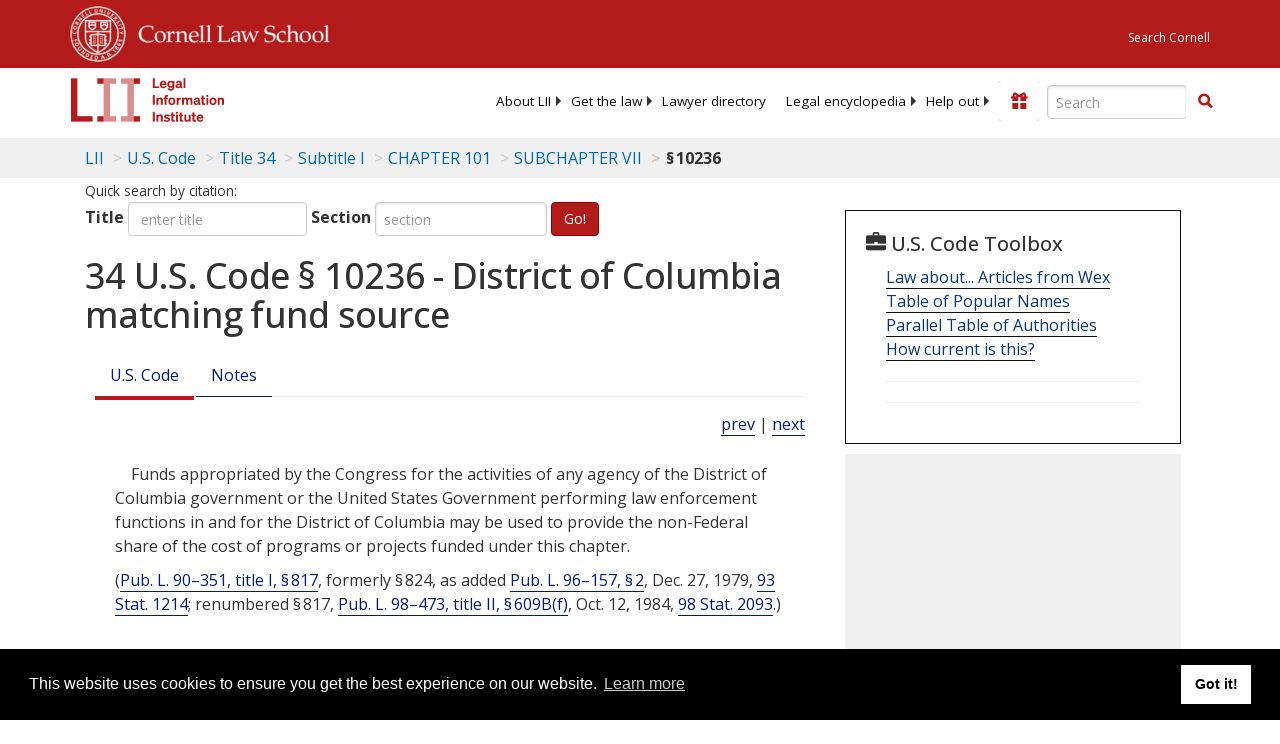

--- FILE ---
content_type: text/html; charset=UTF-8
request_url: https://www.law.cornell.edu/ajax/lii-fundraiser.php
body_size: 2
content:
{"enabled":"0","omitted":false,"onpage":"\/uscode\/text\/34\/10236"}

--- FILE ---
content_type: text/html; charset=utf-8
request_url: https://www.google.com/recaptcha/api2/aframe
body_size: 268
content:
<!DOCTYPE HTML><html><head><meta http-equiv="content-type" content="text/html; charset=UTF-8"></head><body><script nonce="4OGE9PFg22hbdTDmpHMEkA">/** Anti-fraud and anti-abuse applications only. See google.com/recaptcha */ try{var clients={'sodar':'https://pagead2.googlesyndication.com/pagead/sodar?'};window.addEventListener("message",function(a){try{if(a.source===window.parent){var b=JSON.parse(a.data);var c=clients[b['id']];if(c){var d=document.createElement('img');d.src=c+b['params']+'&rc='+(localStorage.getItem("rc::a")?sessionStorage.getItem("rc::b"):"");window.document.body.appendChild(d);sessionStorage.setItem("rc::e",parseInt(sessionStorage.getItem("rc::e")||0)+1);localStorage.setItem("rc::h",'1768662395594');}}}catch(b){}});window.parent.postMessage("_grecaptcha_ready", "*");}catch(b){}</script></body></html>